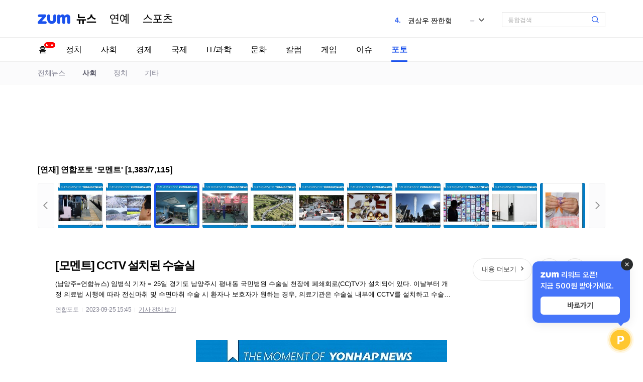

--- FILE ---
content_type: text/html;charset=UTF-8
request_url: https://news.zum.com/photo/58409479/85934211
body_size: 9154
content:
<!DOCTYPE html>
<html lang="ko">
<head>
    <!-- Google Tag Manager -->
    <script>
      (function(w,d,s,l,i){w[l]=w[l]||[];w[l].push({'gtm.start':
      new Date().getTime(),event:'gtm.js'});var f=d.getElementsByTagName(s)[0],
      j=d.createElement(s),dl=l!='dataLayer'?'&l='+l:'';j.async=true;j.src=
      'https://www.googletagmanager.com/gtm.js?id='+i+dl;f.parentNode.insertBefore(j,f);
      })(window,document,'script','dataLayer','GTM-5R2NK3Z');
    </script>
    <!-- End Google Tag Manager -->

    <meta charset="utf-8" />
    <meta http-equiv="X-UA-Compatible" content="IE=edge">
    <meta name="referrer" content="unsafe-url">
                <meta name="title" content=" : ZUM 뉴스" />
            <meta property="og:title" content="[연재] 연합포토 `모멘트` | [모멘트] CCTV 설치된 수술실" />
                    <meta property="og:image" content="https://static.news.zumst.com/images/83/2023/09/25/PYH2023092518840001300_P2.jpg" />
                <meta property="og:site_name" content="ZUM 뉴스">
        <meta property="og:type" content="article" />
        <meta property="og:url" content="https://news.zum.com/photo/58409479/85934211?imgIdx=1" />
        <meta property="og:description" content="[남양주=연합뉴스] 임병식 기자 = 25일 경기도 남양주시 평내동 국민병원 수술실 천장에 폐쇄회로[CC]TV가 설치되어 있다. 이날부터 개정 의료법 시행에 따라 전신마취 및 수면마취 수술 시 환자나 보호자가 원하는 경우, 의료기관은 수술실 내부에 CCTV를 설치하고 수술 장면을 촬영해야 한다. 이어 촬영된 영상은 30일 이상 보관해야 한다. 2023.9.2" />
        <meta property="twitter:card" content="summary_large_image" />
        <meta property="twitter:title" content="[연재] 연합포토 `모멘트` | [모멘트] CCTV 설치된 수술실" />
        <meta property="twitter:url" content="https://news.zum.com/photo/58409479/85934211?imgIdx=1" />
        <meta property="twitter:image" content="https://static.news.zumst.com/images/83/2023/09/25/PYH2023092518840001300_P2.jpg" />
        <meta property="twitter:description" content="[남양주=연합뉴스] 임병식 기자 = 25일 경기도 남양주시 평내동 국민병원 수술실 천장에 폐쇄회로[CC]TV가 설치되어 있다. 이날부터 개정 의료법 시행에 따라 전신마취 및 수면마취 수술 시 환자나 보호자가 원하는 경우, 의료기관은 수술실 내부에 CCTV를 설치하고 수술 장면을 촬영해야 한다. 이어 촬영된 영상은 30일 이상 보관해야 한다. 2023.9.2" />
        <meta property="dable:item_id" content="58409479_85934211"/>
        <meta property="dable:title" content="[모멘트] CCTV 설치된 수술실"/>
        <meta property="dable:author" content="연합포토"/>
        <meta property="dable:image" content="https://thumb.zumst.com/213x120/https://static.news.zumst.com/images/83/2023/09/25/PYH2023092518840001300_P2.jpg">
        <meta property="article:section" content="PhotoSlide"/>
        <meta property="article:section2" content="사회"/>
        <meta property="article:published_time" content="2023-09-25T15:45:27+09:00">
        <meta name="description" content="[남양주=연합뉴스] 임병식 기자 = 25일 경기도 남양주시 평내동 국민병원 수술실 천장에 폐쇄회로[CC]TV가 설치되어 있다. 이날부터 개정 의료법 시행에 따라 전신마취 및 수면마취 수술 시 환자나 보호자가 원하는 경우, 의료기관은 수술실 내부에 CCTV를 설치하고 수술 장면을 촬영해야 한다. 이어 촬영된 영상은 30일 이상 보관해야 한다. 2023.9.2" />
    

    <!--포토 슬라이드 타불라 header script-->
    <script type="text/javascript">
      window._taboola = window._taboola || [];
      _taboola.push({category:'auto'});
      !function (e, f, u, i) {
        if (!document.getElementById(i)){
          e.async = 1;
          e.src = u;
          e.id = i;
          f.parentNode.insertBefore(e, f);
        }
  }(document.createElement('script'),
  document.getElementsByTagName('script')[0],
  '//cdn.taboola.com/libtrc/zum-desktop/loader.js',
  'tb_loader_script');
  if(window.performance && typeof window.performance.mark == 'function')
    {window.performance.mark('tbl_ic');}
</script>
        <title>[연재] 연합포토 `모멘트` | [모멘트] CCTV 설치된 수술실 : ZUM 뉴스</title>
        <link rel="stylesheet" type="text/css" href="//news.zumst.com/v2/css/news-common.css?_LM=1767586927000">
    <link rel="icon" href="//news.zumst.com/favicon.ico?_LM=1767586927000">
    <script src="//news.zumst.com/scripts/thirdParty/jquery-1.8.3.min.js?_LM=1767586927000"></script>
    <script>
        document.domain = 'zum.com';
        window.news = {
            codeVersion: '7.2.43',
            mainCategory: 'photo',
            staticDomain: '//news.zumst.com'
        };
        var ESTatTracker = ESTatTracker || [];
    </script>
    <!-- Google tag (gtag.js) -->
    <script async src="https://www.googletagmanager.com/gtag/js?id=G-47SQ1EWR9G"></script>
    <script>
      window.dataLayer = window.dataLayer || [];
      function gtag(){dataLayer.push(arguments);}
      gtag('js', new Date());

      gtag('config', 'G-47SQ1EWR9G');
    </script>

    <script async src="https://reward.zum.com/static/reward_loader.js"></script>
    <script>
    window.zumRewardOnLoad = function () {
      ZumReward.init({
        root: document.getElementById('reward-root'),
      });
    };
    </script>

</head>
<body>

<!-- Google Tag Manager (noscript) -->
<noscript>
    <iframe src="https://www.googletagmanager.com/ns.html?id=GTM-5R2NK3Z"
    height="0" width="0" style="display:none;visibility:hidden"></iframe></noscript>
<!-- End Google Tag Manager (noscript) -->


<!-- 전체 광고 배너 -->
<div class="ad_pop_overlay_full">
<div class="inner_container">
  <!-- 배너 영역 헤더 -->
  <div class="ad_pop_header ticker" id="game_ad_slot_news_ticker">
    <ul></ul>
    <button type="button" class="btn_close" aria-label="닫기" id="game_ad_slot_close_btn"></button>
  </div>

  <!-- 광고 들어갈 자리 -->
  <div class="ad_pop_content" >
    <div class="" id="game_ad_slot"></div>
  </div>
</div>
</div>
<!-- //전체 광고 배너 -->

<div class="skip_navi"><a href="#container">컨텐츠 바로가기</a></div>
<div id="wrap" class="wrap_">
    <header id="header" class=""><!-- fixed : 스크롤 시 고정 -->
    <div class="cont">
        <h1 class="logo">
    <a href="//zum.com/page/go" class="logo_zum" data-pos="news_gnb" data-common-cm="news_logo_zum"><img src="//news.zumst.com/v2/images/logo_zum_2x.png?_LM=1767586927000" alt="ZUM"></a>
    <a href="/" class="logo_news" data-pos="news_gnb" data-common-cm="news_logo_news">뉴스</a>
</h1>
<ul class="logo_category">
    <li><a href="/front?c=06" class="logo_entertain">연예</a></li>
    <li><a href="/front?c=05" class="logo_sports">스포츠</a></li>
</ul>
        <!-- 검색 -->
<div class="search_box"> <!-- on : 검색창 포커싱 클래스 -->
    <form id="searchForm" target="_blank">
        <fieldset>
            <span class="search_box_wrap">
                <legend class="blind">검색</legend>
                <label for="SearchText" class="blind">검색어 입력</label>
                <input type="text" id="SearchText" name="query" class="search_input" title="" size="30" autocomplete="off" />
                <input type="hidden" id="method" name="method" value="uni">
                <input type="hidden" id="option" name="option" value="accu">
                <input type="hidden" id="querymethod" name="qm" value="f_typing.news">
                <button type="submit" class="search_submit"><span class="blind">검색</span></button>
            </span>
        </fieldset>
    </form>
</div>        <!-- GNB -->
<!-- 이슈키워드 -->
<section class="issue_keywords">
    <div class="layer_issue_keywords">
        <h1>AI 이슈 트렌드</h1>
        <ul>
                    <li class="keyword-on">
                <strong class="rank">1.</strong>
                <span class="item">
                    <a href="https://search.zum.com/search.zum?method=uni&amp;option=accu&amp;qm=g_real1.news&amp;real1_id=1&amp;query=%EA%B9%80%EB%B3%91%EA%B8%B0+%ED%83%88%EB%8B%B9+%EC%9D%98%ED%98%B9"><span>김병기 탈당 의혹</span></a>
                                            <span class="state up">상승</span>
                                    </span>
            </li>
                    <li class="">
                <strong class="rank">2.</strong>
                <span class="item">
                    <a href="https://search.zum.com/search.zum?method=uni&amp;option=accu&amp;qm=g_real1.news&amp;real1_id=2&amp;query=%EC%9D%B4%EC%9E%AC%EB%AA%85+%EB%A9%9C%EB%A1%9C%EB%8B%88+%EC%A0%95%EC%83%81%ED%9A%8C%EB%8B%B4"><span>이재명 멜로니 정상회담</span></a>
                                            <span class="state same">동일</span>
                                    </span>
            </li>
                    <li class="">
                <strong class="rank">3.</strong>
                <span class="item">
                    <a href="https://search.zum.com/search.zum?method=uni&amp;option=accu&amp;qm=g_real1.news&amp;real1_id=3&amp;query=%EC%9E%84%EC%84%B1%EA%B7%BC+%EC%9D%8C%EC%A3%BC%EC%9A%B4%EC%A0%84+%EB%85%BC%EB%9E%80"><span>임성근 음주운전 논란</span></a>
                                            <span class="state same">동일</span>
                                    </span>
            </li>
                    <li class="">
                <strong class="rank">4.</strong>
                <span class="item">
                    <a href="https://search.zum.com/search.zum?method=uni&amp;option=accu&amp;qm=g_real1.news&amp;real1_id=4&amp;query=%EA%B6%8C%EC%83%81%EC%9A%B0+%EC%A7%A0%ED%95%9C%ED%98%95"><span>권상우 짠한형</span></a>
                                            <span class="state same">동일</span>
                                    </span>
            </li>
                    <li class="">
                <strong class="rank">5.</strong>
                <span class="item">
                    <a href="https://search.zum.com/search.zum?method=uni&amp;option=accu&amp;qm=g_real1.news&amp;real1_id=5&amp;query=%EC%9D%B4%EB%AF%BC%EC%84%B1+%EA%B0%90%EB%8F%85+%ED%95%9C%EC%9D%BC%EC%A0%84+%EC%8A%B9%EB%A6%AC"><span>이민성 감독 한일전 승리</span></a>
                                            <span class="state same">동일</span>
                                    </span>
            </li>
                    <li class="">
                <strong class="rank">6.</strong>
                <span class="item">
                    <a href="https://search.zum.com/search.zum?method=uni&amp;option=accu&amp;qm=g_real1.news&amp;real1_id=6&amp;query=3x3+%EC%95%84%EC%8B%9C%EC%95%84%EC%BB%B5+%EB%86%8D%EA%B5%AC+%EA%B5%AD%EA%B0%80%EB%8C%80%ED%91%9C"><span>3x3 아시아컵 농구 국가대표</span></a>
                                            <span class="state same">동일</span>
                                    </span>
            </li>
                    <li class="">
                <strong class="rank">7.</strong>
                <span class="item">
                    <a href="https://search.zum.com/search.zum?method=uni&amp;option=accu&amp;qm=g_real1.news&amp;real1_id=7&amp;query=%EA%B9%80%EA%B3%A0%EC%9D%80+%EB%82%98%EC%B2%A0+%EC%88%98%EB%AA%A9%EC%9E%A5"><span>김고은 나철 수목장</span></a>
                                            <span class="state down">하락</span>
                                    </span>
            </li>
                    <li class="">
                <strong class="rank">8.</strong>
                <span class="item">
                    <a href="https://search.zum.com/search.zum?method=uni&amp;option=accu&amp;qm=g_real1.news&amp;real1_id=8&amp;query=%EC%97%B0%EB%A7%90%EC%A0%95%EC%82%B0+%EA%B0%84%EC%86%8C%ED%99%94+%EC%84%9C%EB%B9%84%EC%8A%A4"><span>연말정산 간소화 서비스</span></a>
                                            <span class="state up">상승</span>
                                    </span>
            </li>
                    <li class="">
                <strong class="rank">9.</strong>
                <span class="item">
                    <a href="https://search.zum.com/search.zum?method=uni&amp;option=accu&amp;qm=g_real1.news&amp;real1_id=9&amp;query=%EA%B9%80%ED%98%95%EC%84%9D+%EB%8F%85%EB%A6%BD%EA%B8%B0%EB%85%90%EA%B4%80%EC%9E%A5+%ED%95%B4%EC%9E%84"><span>김형석 독립기념관장 해임</span></a>
                                            <span class="state down">하락</span>
                                    </span>
            </li>
                    <li class="">
                <strong class="rank">10.</strong>
                <span class="item">
                    <a href="https://search.zum.com/search.zum?method=uni&amp;option=accu&amp;qm=g_real1.news&amp;real1_id=10&amp;query=%EC%96%B8%EB%8D%94%EC%BB%A4%EB%B2%84+%EB%AF%B8%EC%93%B0%ED%99%8D"><span>언더커버 미쓰홍</span></a>
                                            <span class="state down">하락</span>
                                    </span>
            </li>
                </ul>
        <p class="update_time">오후 8:58 기준</p>
    </div>
    <div class="rolling_issue_keywords">
        <ul>
                    <li>
                <strong class="rank">1.</strong>
                <a href="https://search.zum.com/search.zum?method=uni&amp;option=accu&amp;qm=g_real1.news&amp;real1_id=1&amp;query=%EA%B9%80%EB%B3%91%EA%B8%B0+%ED%83%88%EB%8B%B9+%EC%9D%98%ED%98%B9"><span>김병기 탈당 의혹</span></a>
                                    <span class="state up">상승</span>
                            </li>
                    <li>
                <strong class="rank">2.</strong>
                <a href="https://search.zum.com/search.zum?method=uni&amp;option=accu&amp;qm=g_real1.news&amp;real1_id=2&amp;query=%EC%9D%B4%EC%9E%AC%EB%AA%85+%EB%A9%9C%EB%A1%9C%EB%8B%88+%EC%A0%95%EC%83%81%ED%9A%8C%EB%8B%B4"><span>이재명 멜로니 정상회담</span></a>
                                    <span class="state same">동일</span>
                            </li>
                    <li>
                <strong class="rank">3.</strong>
                <a href="https://search.zum.com/search.zum?method=uni&amp;option=accu&amp;qm=g_real1.news&amp;real1_id=3&amp;query=%EC%9E%84%EC%84%B1%EA%B7%BC+%EC%9D%8C%EC%A3%BC%EC%9A%B4%EC%A0%84+%EB%85%BC%EB%9E%80"><span>임성근 음주운전 논란</span></a>
                                    <span class="state same">동일</span>
                            </li>
                    <li>
                <strong class="rank">4.</strong>
                <a href="https://search.zum.com/search.zum?method=uni&amp;option=accu&amp;qm=g_real1.news&amp;real1_id=4&amp;query=%EA%B6%8C%EC%83%81%EC%9A%B0+%EC%A7%A0%ED%95%9C%ED%98%95"><span>권상우 짠한형</span></a>
                                    <span class="state same">동일</span>
                            </li>
                    <li>
                <strong class="rank">5.</strong>
                <a href="https://search.zum.com/search.zum?method=uni&amp;option=accu&amp;qm=g_real1.news&amp;real1_id=5&amp;query=%EC%9D%B4%EB%AF%BC%EC%84%B1+%EA%B0%90%EB%8F%85+%ED%95%9C%EC%9D%BC%EC%A0%84+%EC%8A%B9%EB%A6%AC"><span>이민성 감독 한일전 승리</span></a>
                                    <span class="state same">동일</span>
                            </li>
                    <li>
                <strong class="rank">6.</strong>
                <a href="https://search.zum.com/search.zum?method=uni&amp;option=accu&amp;qm=g_real1.news&amp;real1_id=6&amp;query=3x3+%EC%95%84%EC%8B%9C%EC%95%84%EC%BB%B5+%EB%86%8D%EA%B5%AC+%EA%B5%AD%EA%B0%80%EB%8C%80%ED%91%9C"><span>3x3 아시아컵 농구 국가대표</span></a>
                                    <span class="state same">동일</span>
                            </li>
                    <li>
                <strong class="rank">7.</strong>
                <a href="https://search.zum.com/search.zum?method=uni&amp;option=accu&amp;qm=g_real1.news&amp;real1_id=7&amp;query=%EA%B9%80%EA%B3%A0%EC%9D%80+%EB%82%98%EC%B2%A0+%EC%88%98%EB%AA%A9%EC%9E%A5"><span>김고은 나철 수목장</span></a>
                                    <span class="state down">하락</span>
                            </li>
                    <li>
                <strong class="rank">8.</strong>
                <a href="https://search.zum.com/search.zum?method=uni&amp;option=accu&amp;qm=g_real1.news&amp;real1_id=8&amp;query=%EC%97%B0%EB%A7%90%EC%A0%95%EC%82%B0+%EA%B0%84%EC%86%8C%ED%99%94+%EC%84%9C%EB%B9%84%EC%8A%A4"><span>연말정산 간소화 서비스</span></a>
                                    <span class="state up">상승</span>
                            </li>
                    <li>
                <strong class="rank">9.</strong>
                <a href="https://search.zum.com/search.zum?method=uni&amp;option=accu&amp;qm=g_real1.news&amp;real1_id=9&amp;query=%EA%B9%80%ED%98%95%EC%84%9D+%EB%8F%85%EB%A6%BD%EA%B8%B0%EB%85%90%EA%B4%80%EC%9E%A5+%ED%95%B4%EC%9E%84"><span>김형석 독립기념관장 해임</span></a>
                                    <span class="state down">하락</span>
                            </li>
                    <li>
                <strong class="rank">10.</strong>
                <a href="https://search.zum.com/search.zum?method=uni&amp;option=accu&amp;qm=g_real1.news&amp;real1_id=10&amp;query=%EC%96%B8%EB%8D%94%EC%BB%A4%EB%B2%84+%EB%AF%B8%EC%93%B0%ED%99%8D"><span>언더커버 미쓰홍</span></a>
                                    <span class="state down">하락</span>
                            </li>
                </ul>
    </div>
</section>    </div>
    <nav class="news_gnb">
        <ul id="news_lnb">
    <li class=""><a href="/" data-select-tab="home" data-pos="news_lnb" data-common-cm="tab"><span class="sec_name">뉴스</span>홈</a><i class="icon new">New</i></li>
                    <li class="">
                                <a href="/front?c=01" data-select-tab="politics" data-pos="news_lnb" data-common-cm="tab">정치</a>
                        </li>
                    <li class="">
                                <a href="/front?c=02" data-select-tab="society" data-pos="news_lnb" data-common-cm="tab">사회</a>
                        </li>
                    <li class="">
                                <a href="/front?c=03" data-select-tab="economy" data-pos="news_lnb" data-common-cm="tab">경제</a>
                        </li>
                    <li class="">
                                <a href="/front?c=04" data-select-tab="world" data-pos="news_lnb" data-common-cm="tab">국제</a>
                        </li>
                    <li class="">
                                <a href="/front?c=08" data-select-tab="itscience" data-pos="news_lnb" data-common-cm="tab">IT/과학</a>
                        </li>
                    <li class="">
                                <a href="/front?c=07" data-select-tab="culture" data-pos="news_lnb" data-common-cm="tab">문화</a>
                        </li>
                    <li class="">
                                <a href="/front?c=09" data-select-tab="column" data-pos="news_lnb" data-common-cm="tab">칼럼</a>
                        </li>
                    <li class="">
                                <a href="/list?c=10" data-select-tab="game" data-pos="news_lnb" data-common-cm="tab">게임</a>
                        </li>
                    <li class="">
                                <a href="/issues" data-select-tab="issue" data-pos="news_lnb" data-common-cm="tab">이슈</a>
                        </li>
                    <li class="selected">
                                <a href="/photo" data-select-tab="photo" data-pos="news_lnb" data-common-cm="tab">포토</a>
                        </li>
    </ul>
    </nav>
    <!-- progress bar -->
    <div class="progress_bar">
        <span class="bar" style="width: 0%;"></span>
    </div>
</header>    <div id="container">
                        <div style="display:none">
    <span id="newsId">85934211</span>
    <span id="currentPage">139</span>
    <span id="prevPage">138</span>
    <span id="prevPageSize">10</span>
    <span id="nextPage">140</span>
    <span id="totalPage">712</span>
    <span id="keywordNewsId">58409479</span>
    <span id="pcCategory">02</span>
    <span id="photoCategory">society</span>
    <span id="category">02</span>
    <span id="pr">083</span>
    <span id="newsCode">0201001</span>
</div>
<div id="news_photo_wrap">
            <nav class="sec_gnb">
    <ul class="cont">
        <li class=""><a href="/photo">전체뉴스</a></li>
                    <li class="selected">
                <a href="/photo?c=02">사회</a>
            </li>
                    <li class="">
                <a href="/photo?c=01">정치</a>
            </li>
                    <li class="">
                <a href="/photo?c=00">기타</a>
            </li>
            </ul>
</nav>
        <div class="cont">
    <!--구글광고 포토뷰 최상단 적용-->
        <div class="ad_banner_wrap" id="ad_banner_wrap">
            <script src="//adxv.zum.com/view/target?slot=PC_news_display_viewpageheader"></script>
        </div>
        <div class="section_top_photo">
    <div class="wrap_photo">
        <div class="area_top">
            <h2 id="keywordNewsTitle">[연재] 연합포토 '모멘트'</h2>
            <span class="page">[<span class="current" id="currentPos">1383</span>/<span id="totalCount">7115</span>]</span>
            <!--
            <div class="photo_info_box">
                <span class="txt hide">3초 후 다음 포토로 넘어갑니다.</span>
                <a href="#" class="btn_auto">포토 자동 넘기기</a>
            </div>
            -->
        </div>
        <div class="photo_list">
            <div class="area_btn">
                <a href="javascript:;" class="btn prev">이전</a>
                <a href="javascript:;" class="btn next">다음</a>
            </div>
            <div class="wrap_list">
                <div class="group">
                    <a href="javascript:;"></a>
                </div>
                <ul class="list"></ul>
            </div>
        </div>
    </div>
</div>        
<section class="section_main_photo">
    <div class="area_content" itemprop="articleBody">
        <a href="/articles/85934211" class="item_content" target="_blank" data-target="txt">
            <h1 class="title" id="articleTitle">
                [모멘트] CCTV 설치된 수술실            </h1>
            <p class="text">
                (남양주=연합뉴스) 임병식 기자 = 25일 경기도 남양주시 평내동 국민병원 수술실 천장에 폐쇄회로(CC)TV가 설치되어 있다. 이날부터 개정 의료법 시행에 따라 전신마취 및 수면마취 수술 시 환자나 보호자가 원하는 경우, 의료기관은 수술실 내부에 CCTV를 설치하고 수술 장면을 촬영해야 한다. 이어 촬영된 영상은 30일 이상 보관해야 한다. 2023.9.2            </p>
        </a>
        <ul class="info">
            <li class="media" id="media">연합포토</li>
            <li class="time" id="date">2023-09-25 15:45</li>
            <li class="original"><a href="/articles/85934211" target="_blank" data-target="org">기사 전체 보기</a></li>
        </ul>
        <a href="/articles/85934211" class="btn_more" data-target="more">내용 더보기</a>
    </div>
    <div class="area_photo">
        <div class="area_btn">
            <a href="javascript:;" class="btn prev">
                <span class="ico" style="top: 150px;">이전</span>
            </a>
            <a href="javascript:;" class="btn next">
                <span class="ico" style="top: 150px;">다음</span>
            </a>
        </div>
        <div style="display: none;" id="imgContent">
                    <span style="display: none;">
            https://static.news.zumst.com/images/83/2023/09/25/PYH2023092518840001300_P2.jpg            </span>
                </div>
        <div class="photo_inner">
            <a href="/articles/85934211" class="wrap_photo" target="_blank" data-target="img"><img src="https://thumb.zumst.com/650x0/https://static.news.zumst.com/images/83/2023/09/25/PYH2023092518840001300_P2.jpg" alt=""></a>
        </div>
    </div>
    <div class="sns_list">
        <a href="javascript:;" class="twitter">엑스</a>
        <a href="javascript:;" class="facebook">페이스북</a>
        <!-- <a href="#n" class="share">공유</a> -->
    </div>
</section>        <div class="section_bottom_photo">
            <h2 class="sub_title">많이 본 뉴스</h2>
        <div class="news_box">
            <ul class="news_list">
                <li><a href="/articles/103493481" target="_blank"><span class="num">1</span>이혜훈 인사청문 국회 재경위 정회</a></li>
                <li><a href="/articles/103498618" target="_blank"><span class="num">2</span>경찰, '위안부 모욕' 강경 보수단체 대표 압수수색</a></li>
                <li><a href="/articles/103491683" target="_blank"><span class="num">3</span>‘유부남 의사와 불륜’ 간호사 “병원서 아내에 머리채 잡혀…위자료 어쩌죠”</a></li>
            </ul>
            <ul class="news_list right">
                <li><a href="/articles/103491068" target="_blank"><span class="num">4</span>'통혁당 사건' 사형수 故강을성, 재심서 무죄…사형 50년만</a></li>
                <li><a href="/articles/103486304" target="_blank"><span class="num">5</span>“방·소파에서” 19명 성폭행…인천판 도가니 사건 ‘충격’</a></li>
                <li><a href="/articles/103484763" target="_blank"><span class="num">6</span>의사 남편, 여직원과 '알몸 포옹' 불륜 증거 찍었다가..."성범죄자 됐다"</a></li>
            </ul>
        </div>
    
    <div class="mid_banner_wrap" id="mid_banner_wrap">
        <script src="//adxv.zum.com/view/target?slot=PC_news_display_body02"></script>
    </div>

  <!-- 포토뉴스 타불라  -->
  <div id="taboola-below-photo-slide-thumbnails"></div>
  <script type="text/javascript">
    window._taboola = window._taboola || [];
    _taboola.push({
      mode: 'thumbnails-a-photo',
      container: 'taboola-below-photo-slide-thumbnails',
      placement: 'Below Photo Slide Thumbnails',
      target_type: 'mix'
    });
    _taboola.push({category :'auto', url:' pass-canonical-url-new-page '});
  </script>
</div>    </div>
</div>
<script type="text/template" id="photoArticleInfo">
    <div class="area_content">
        <a href="/articles/{{ newsId }}" class="item_content" target="_blank" data-target="txt">
            <h1 class="title" id="articleTitle">
                {{ title }}
            </h1>
            <p class="text">
                {{ leadText }}
            </p>
        </a>
        <ul class="info">
            <li class="media" id="media">{{ mediaName }}</li>
            <li class="time" id="date">{{ reportDateStr }}</li>
            <li class="original"><a href="/articles/{{ newsId }}" target="_blank" data-target="org">기사 전체 보기</a></li>
        </ul>
        <a href="/articles/{{newsId}}" class="btn_more" target="_blank" data-target="more">내용더보기</a>
    </div>
    <div class="area_photo">
        <div class="area_btn">
            <a href="javascript:;" class="btn prev">
                <span class="ico" style="top: 150px;">이전</span>
            </a>
            <a href="javascript:;" class="btn next">
                <span class="ico" style="top: 150px;">다음</span>
            </a>
        </div>
        <div style="display: none;" id="imgContent">
        {{#contentImageList}}
            <span style="display: none;">
            {{.}}
            </span>
        {{/contentImageList}}
        </div>
        <div class="photo_inner">
            <a href="/articles/{{ newsId }}" class="wrap_photo" target="_blank" data-target="img"><img src=""></a>
        </div>
    </div>
    <div class="sns_list">
        <a href="javascript:;" class="facebook" title="페이스북 공유하기" data-target="facebook"><span class="blind">페이스북</span></a>
        <a href="javascript:;" class="twitter" title="엑스 공유하기" data-target="twitter"><span class="blind">엑스</span></a>
    </div>
</script>

 <!-- 포토뉴스 타불라 플러시-->
    <script type="text/javascript">
     window._taboola = window._taboola || [];
     _taboola.push({flush: true});
   </script>
        <!-- 하단 메뉴 -->
        <div class="news_bottom_menu" id="news_bottom_menu">
            <div class="cont">
                <ul>
                    <li><a href="/media">언론사별 뉴스</a></li>
                    <li><a href="/issues">이슈뉴스</a></li>
                    <li><a href="/latest">전체뉴스</a></li>
                    <li><a href="/corrections">정정기사</a></li>
                </ul>
                            </div>
        </div>
        <!-- 플로팅 버튼-->
        <div class="btns_page_floating right" id="btns_page_floating">
            <!-- 홈으로 -->
            <a href="/" class="btn_goto_home" title="홈으로"><span>홈으로</span></a>
            <!-- 이전 -->
            <a href="javascript:;" onclick="history.back()" class="btn_history_back" title="이전 페이지로"><span>이전 페이지로</span></a>
            <!-- 맨 위로 -->
            <a href="javascript:;" class="btn_goto_top" title="맨 위로" id="btn_goto_top"><span>맨 위로</span></a>
            <!-- 줌모바일 다운로드 -->
            <span class="mobile_download_banner">
                <img src="//news.zumst.com/images/img_banner_mobile_qr.png?_LM=1767586927000" width="80" height="132" alt="모바일zum 다운로드 QR 이미지">
            </span>
        </div>
    </div>
<footer id="footer">
    <div class="cont">
        <ul class="links">
            <li><a href="/editRule">뉴스 편집원칙</a></li>
            <li><a href="https://policy.zum.com/terms">이용약관</a></li>
            <li><a href="https://policy.zum.com/info"><strong>개인정보처리방침</strong></a></li>
            <li><a href="https://policy.zum.com/youth"><strong>청소년보호정책</strong></a></li>
            <li><a href="https://www.zuminternet.com/notice">공지사항</a></li>
            <li><a href="https://help.zum.com/home" target="_blank">고객센터</a></li>
            <li><a href="/help">도움말</a></li>
        </ul>
        <ul class="pic_list">
            <li>기사배열 책임자 : 이정훈</li>
            <li>청소년 보호책임자 : 김남현</li>
        </ul>
        <p class="notice">뉴스기사에 대한 저작권 및 법적 책임은 자료제공처에 있으며, 이를 무단으로 이용하는 경우 저작권법에 따라 법적 책임을 질 수 있습니다.</p>
        <p class="copy">&copy; <a href="https://www.zuminternet.com" target="_blank">ESTaid</a> Corp. All rights Reserved.</p>
    </div>
</footer>



<div class="btn_view_mobile d_btn_mobile_page" style="display: none;"><a href="javascript:;">모바일 웹 화면보기</a></div>
<script>
    (function(){

        // 모바일 기기로 접속할 경우, 푸터에 모바일 페이지 이동 링크 추가
        // 기사 페이지 PC/MOBILE 연동

        // http://detectmobilebrowsers.com/
        var ua = (navigator.userAgent || navigator.vendor || window.opera);
        if (/(android|bb\d+|meego).+mobile|avantgo|bada\/|blackberry|blazer|compal|elaine|fennec|hiptop|iemobile|ip(hone|od)|iris|kindle|lge |maemo|midp|mmp|mobile.+firefox|netfront|opera m(ob|in)i|palm( os)?|phone|p(ixi|re)\/|plucker|pocket|psp|series(4|6)0|symbian|treo|up\.(browser|link)|vodafone|wap|windows (ce|phone)|xda|xiino/i.test(ua) ||
                /1207|6310|6590|3gso|4thp|50[1-6]i|770s|802s|a wa|abac|ac(er|oo|s\-)|ai(ko|rn)|al(av|ca|co)|amoi|an(ex|ny|yw)|aptu|ar(ch|go)|as(te|us)|attw|au(di|\-m|r |s )|avan|be(ck|ll|nq)|bi(lb|rd)|bl(ac|az)|br(e|v)w|bumb|bw\-(n|u)|c55\/|capi|ccwa|cdm\-|cell|chtm|cldc|cmd\-|co(mp|nd)|craw|da(it|ll|ng)|dbte|dc\-s|devi|dica|dmob|do(c|p)o|ds(12|\-d)|el(49|ai)|em(l2|ul)|er(ic|k0)|esl8|ez([4-7]0|os|wa|ze)|fetc|fly(\-|_)|g1 u|g560|gene|gf\-5|g\-mo|go(\.w|od)|gr(ad|un)|haie|hcit|hd\-(m|p|t)|hei\-|hi(pt|ta)|hp( i|ip)|hs\-c|ht(c(\-| |_|a|g|p|s|t)|tp)|hu(aw|tc)|i\-(20|go|ma)|i230|iac( |\-|\/)|ibro|idea|ig01|ikom|im1k|inno|ipaq|iris|ja(t|v)a|jbro|jemu|jigs|kddi|keji|kgt( |\/)|klon|kpt |kwc\-|kyo(c|k)|le(no|xi)|lg( g|\/(k|l|u)|50|54|\-[a-w])|libw|lynx|m1\-w|m3ga|m50\/|ma(te|ui|xo)|mc(01|21|ca)|m\-cr|me(rc|ri)|mi(o8|oa|ts)|mmef|mo(01|02|bi|de|do|t(\-| |o|v)|zz)|mt(50|p1|v )|mwbp|mywa|n10[0-2]|n20[2-3]|n30(0|2)|n50(0|2|5)|n7(0(0|1)|10)|ne((c|m)\-|on|tf|wf|wg|wt)|nok(6|i)|nzph|o2im|op(ti|wv)|oran|owg1|p800|pan(a|d|t)|pdxg|pg(13|\-([1-8]|c))|phil|pire|pl(ay|uc)|pn\-2|po(ck|rt|se)|prox|psio|pt\-g|qa\-a|qc(07|12|21|32|60|\-[2-7]|i\-)|qtek|r380|r600|raks|rim9|ro(ve|zo)|s55\/|sa(ge|ma|mm|ms|ny|va)|sc(01|h\-|oo|p\-)|sdk\/|se(c(\-|0|1)|47|mc|nd|ri)|sgh\-|shar|sie(\-|m)|sk\-0|sl(45|id)|sm(al|ar|b3|it|t5)|so(ft|ny)|sp(01|h\-|v\-|v )|sy(01|mb)|t2(18|50)|t6(00|10|18)|ta(gt|lk)|tcl\-|tdg\-|tel(i|m)|tim\-|t\-mo|to(pl|sh)|ts(70|m\-|m3|m5)|tx\-9|up(\.b|g1|si)|utst|v400|v750|veri|vi(rg|te)|vk(40|5[0-3]|\-v)|vm40|voda|vulc|vx(52|53|60|61|70|80|81|83|85|98)|w3c(\-| )|webc|whit|wi(g |nc|nw)|wmlb|wonu|x700|yas\-|your|zeto|zte\-/i.test(ua.substr(0, 4))) {
            if (true) {
                $(".d_btn_mobile_page").show();
            }
        }

        // 모바일 페이지 전환
        $(".d_btn_mobile_page a").click(function () {
            $.cookie("viewMode", "mobile", {expires:1, path:"/", domain:".zum.com"});

            if (false) {
                location.href = "";
            } else {
                location.href = "https://m.news.zum.com";
            }
        });
    })();
</script>
</div>
<div id="reward-root"></div>
  <script src="//news.zumst.com/scripts/thirdParty/json2.min.js?_LM=1767586927000"></script>
  <script src="//news.zumst.com/scripts/common.js?_LM=1767586927000"></script>
  <script src="//news.zumst.com/v2/js/news.zum.estat.js?_LM=1767586927000"></script>
      <script type="text/javascript" src="//news.zumst.com/scripts/thirdParty/mustache.js?_LM=1767586927000"></script>
    <script type="text/javascript" src="//news.zumst.com/v2/js/photoslide.js?_LM=1767586927000"></script>
  <script src="//estat.zum.com/scripts/at.js"></script>
  <script src="//news.zumst.com/v2/js/news.js?_LM=1767586927000"></script>
  <script src="//news.zumst.com/scripts/adDefence.js?_LM=1767586927000"></script>
  <script src="//news.zumst.com/scripts/thirdParty/jquery.simpleTicker.js?_LM=1767586927000"></script>
  <script>
      var googletag = googletag || {};
      googletag.cmd = googletag.cmd || [];
      googletag.cmd.push(function() {
          googletag.pubads().enableSingleRequest();
          googletag.enableServices();
      });
      (function(i,s,o,g,r,a,m){i['GoogleAnalyticsObject']=r;i[r]=i[r]||function(){
          (i[r].q=i[r].q||[]).push(arguments)},i[r].l=1*new Date();a=s.createElement(o),
              m=s.getElementsByTagName(o)[0];a.async=1;a.src=g;m.parentNode.insertBefore(a,m)
      })(window,document,'script','//www.google-analytics.com/analytics.js','ga');

      //see: newsv2.js autoreload
      if ($.cookie('isAutoReload') !== 'Y') {
          ga('create', 'UA-48129885-1', 'zum.com');
          ga('send', 'pageview');
      }
  </script>
  <script async="async" src="https://securepubads.g.doubleclick.net/tag/js/gpt.js"></script>
</body>
</html>

--- FILE ---
content_type: text/html; charset=utf-8
request_url: https://www.google.com/recaptcha/api2/aframe
body_size: 267
content:
<!DOCTYPE HTML><html><head><meta http-equiv="content-type" content="text/html; charset=UTF-8"></head><body><script nonce="JiS8XoMUCpX4g8aLQ0Xbyg">/** Anti-fraud and anti-abuse applications only. See google.com/recaptcha */ try{var clients={'sodar':'https://pagead2.googlesyndication.com/pagead/sodar?'};window.addEventListener("message",function(a){try{if(a.source===window.parent){var b=JSON.parse(a.data);var c=clients[b['id']];if(c){var d=document.createElement('img');d.src=c+b['params']+'&rc='+(localStorage.getItem("rc::a")?sessionStorage.getItem("rc::b"):"");window.document.body.appendChild(d);sessionStorage.setItem("rc::e",parseInt(sessionStorage.getItem("rc::e")||0)+1);localStorage.setItem("rc::h",'1768823914237');}}}catch(b){}});window.parent.postMessage("_grecaptcha_ready", "*");}catch(b){}</script></body></html>

--- FILE ---
content_type: application/javascript;charset=utf-8
request_url: https://adxv.zum.com/view/target?slot=PC_news_display_viewpageheader
body_size: 773
content:
(function(){
  var googleAdID = "div-gpt-ad-1726809848784-0"; // 구글 영역 ID
  var googleAdTag = "/23075372025/PC_news/PC_news_display_viewpageheader_240320" // 구글 지면 태그
  var serviceDomain = "news.zum.com" // 서브도메인 주소
  var adDivWidth = 728; // 영역 너비 사이즈 숫자로 입력
  var adDivHeight = 90; // 영역 높이 사이즈 숫자로 입력
  var adSlotSize = [[728, 90], [970, 90], [970, 250], [750, 100], [750, 135], [750, 200], [930, 180], [950, 90], [960, 90], [970, 66], [980, 90], [980, 120], [990, 90]]; // 슬롯 사이즈 지정
  var adDivId = "ad_banner_wrap"; // 광고가 들어갈 영역 ID
  var adPageName = "PC_news_display_viewpageheader";

  var adDiv = document.getElementById(adDivId);

  window.googletag = window.googletag || {cmd: []};

  adDiv.innerHTML+= '<div id="'+googleAdID+'" style="min-width: '+adDivWidth+'px; min-height: '+adDivHeight+'px; text-align: center;"><\/div>';

  googletag.cmd.push(function() {
    if(window[adDivId+"_"+adDivWidth+"_"+adDivHeight] == undefined){
      window[adDivId+"_"+adDivWidth+"_"+adDivHeight] =
          googletag.defineSlot(googleAdTag, adSlotSize, googleAdID).addService(googletag.pubads());
    }else{
      googletag.pubads().refresh([window[adDivId+"_"+adDivWidth+"_"+adDivHeight] ]);
    }
    
    zumAdList.push(adDivId+"_"+adDivWidth+"_"+adDivHeight);
  });

  window[adPageName+"_reload_callback"] = function(){
    googletag.pubads().refresh([window[adDivId+"_"+adDivWidth+"_"+adDivHeight] ]);
  }
}
)();

--- FILE ---
content_type: application/javascript; charset=utf-8
request_url: https://fundingchoicesmessages.google.com/f/AGSKWxUYj-gy39GRDygbS5_spUPVeh7jSTXDGidwd1ey4OjcYcIzpH0KzgRSozV5Xl-Ab7oMzi6VGSvVueAv_ZBSwoBHERxoMlVlEpNSlqVeA2zf5jXxOHz2KEjARLhiu281WibbuKhE1_T51eKw7CX0Lhx2K3VHpeELJBY6CjuhSQRzL2RoZBqR2y_gWkEg/_/ads/banner./adsbycurse./adpanelcontent./doubleclick.aspx/ucstat.
body_size: -1289
content:
window['66d32c7f-09f7-494d-968a-182ac77dd02c'] = true;

--- FILE ---
content_type: application/javascript;charset=utf-8
request_url: https://adxv.zum.com/view/target?slot=PC_news_display_body02
body_size: 1343
content:
(function(){
    var googleAdID = "div-gpt-ad-1710923311866-0"; // 구글 영역 ID
    var googleAdTag = "/23075372025/PC_news/PC_news_display_body02_240320"; // 구글 지면 태그
    var dableDivId = "dablewidget_OoRAKyeX"; // 데이블 영역 ID
    var dableAdId = "OoRAKyeX"; // 데이블 광고 ID
    var serviceDomain = "news.zum.com"; // 서브도메인 주소
    var adDivWidth = 970; // 영역 너비 사이즈 숫자로 입력
    var adDivHeight = 90; // 영역 높이 사이즈 숫자로 입력
    var adDivId = "mid_banner_wrap"; // 광고가 들어갈 영역 ID
    var adPageName = "PC_news_display_body02";
  
    var adDiv = document.getElementById(adDivId);
  
    window.googletag = window.googletag || {cmd: []};
  
    adDiv.innerHTML+= '<div id="'+googleAdID+'" style="min-width: '+adDivWidth+'px; min-height: '+adDivHeight+'px;"><\/div><div id="'+dableDivId+'" data-widget_id="'+dableAdId+'">';
    
    if(document.getElementById("googleScript") == null){
      googleScript = document.createElement('script');
      googleScript.setAttribute('async', 'async');
      googleScript.setAttribute('src', 'https://securepubads.g.doubleclick.net/tag/js/gpt.js');
      googleScript.setAttribute("id","googleScript");
    }
  
    googletag.cmd.push(function() {
      if(window[adDivId+"_"+adDivWidth+"_"+adDivHeight] == undefined){
        window[adDivId+"_"+adDivWidth+"_"+adDivHeight] =
        googletag.defineSlot(googleAdTag, [adDivWidth, adDivHeight], googleAdID).addService(googletag.pubads());
        
        
        googletag.pubads().addEventListener("slotRenderEnded", (event) => {
          const slot = event.slot;
          if(event.isEmpty && slot.getAdUnitPath() == googleAdTag ){
            
            document.getElementById(googleAdID).style.minWidth = null;
            document.getElementById(googleAdID).style.minHeight = null;
            document.getElementById(googleAdID).style.display = "none";
            
            if(document.getElementById("dableScript") == null){
              
              window['dable']=function(){(window['dable'].q=window['dable'].q||[]).push(arguments)};
              
              dableScript = document.createElement("script");
              dableScript.setAttribute('src','//static.dable.io/dist/plugin.lite.js');
              dableScript.setAttribute('id','dableScript');
              dableScript.setAttribute('async','async');
              dableScript.setAttribute('charset','utf-8');
              document.getElementsByTagName("head")[0].appendChild(dableScript);
              dableScript.onload = function(){
                dable('setService', serviceDomain);
                dable('renderWidget', dableDivId, {ignore_items: true});                
              };
            }else{
              if(typeof(dable) != 'undefined'){
                dable('setService', serviceDomain);
                dable('renderWidget', dableDivId, {ignore_items: true});
              }
            }
            
          };
        });
        
        
        googletag.pubads().enableSingleRequest();
        googletag.pubads().set('page_url','zum.com')
        googletag.enableServices();
      }else{
        googletag.pubads().refresh([window[adDivId+"_"+adDivWidth+"_"+adDivHeight] ]);
      }
    });
  
    googletag.cmd.push(function() {
      googletag.cmd.push(function() {
        googletag.display(googleAdID);
        if(googletag.pubads().isInitialLoadDisabled())
          googletag.pubads().refresh([window[adDivId+"_"+adDivWidth+"_"+adDivHeight] ]);
      });
    });
    
    if(googleScript != undefined)
    document.getElementsByTagName("head")[0].appendChild(googleScript);
    
    window[adPageName+"_reload_callback"] = function(){
      $("#"+dableDivId+" >").remove();
      googletag.pubads().refresh([window[adDivId+"_"+adDivWidth+"_"+adDivHeight] ]);
    }
  }
  )();

--- FILE ---
content_type: application/javascript
request_url: https://news.zumst.com/v2/js/news.js?_LM=1767586927000
body_size: 4015
content:
"use strict";
/**
 * 뉴스줌 전체 페이지에서 사용되는 JS 코드들
 */
$(function() {

	(function() {
		/**
		 * 링크 깨진 이미지 숨기기
		 * 그냥 error 이벤트에 숨기는 함수 바인딩 할 경우 IE에서 동작하지 않으므로
		 * 각 이미지를 순회하는 방식 이용
		 * 참고 http://stackoverflow.com/questions/4582397/how-to-hide-broken-images-in-ie-using-jquery
		 */
		$('img').each(function() {
			$(this).error(function() {
				$(this).hide();
			});
			$(this).attr("src", $(this).attr("src"));
		});
	})();

	// 통검 영역
	(function() {
		var searchWrap = $('.search_box');
		var $searchText = $('#SearchText'),
			PLACEHOLDER_TEXT = '통합검색';

		$searchText
			.val(PLACEHOLDER_TEXT)
			.on({
				'focus' : function() {
					var $this = $(this);
					if($this.val() !== '' && !searchWrap.hasClass('on')) {
						$this.val('');
						searchWrap.addClass('on');
					}
				},
				'blur' : function() {
					var $this = $(this);
					if ($this.val() === '') {
						searchWrap.removeClass('on');
						$this.val(PLACEHOLDER_TEXT);
					}
				},
				'mouseover' : function() {
					searchWrap.addClass('hover');
				},
				'mouseleave' : function() {
					if (!$searchText.hasClass('on')){
						searchWrap.removeClass('hover');
					}
				}
			});
		$('#search_btn').on("click", function() {
			clearPlaceholder();

			var $method = $('#method');

			$method.val('news');
			$('#searchForm').submit();
			$method.val('uni');

			return false;
		});
		$('#searchForm').on("submit", function() {
			$(this).attr("action","https://search.zum.com/search.zum");
			clearPlaceholder();
		});
		function clearPlaceholder() {
			if (searchWrap.hasClass('on')) {
				return;
			}
			$searchText.val('');

			// submit 후 다시 placeholder 텍스트 세팅
			setTimeout(function() {
				$searchText.val(PLACEHOLDER_TEXT);
			}, 10);
		}
	})();

	/**
	 * 자동 리프레시 기능

	(function() {
		var REFRESH_PERIOD = 300000,	// 5분
			path = location.pathname,
			refreshPaths = ['/', '/front', '/latest', '/list'];

		$.cookie('isAutoReload', null);
		if ($.inArray(path, refreshPaths) > -1)
			setInterval(function() {
				$.cookie('isAutoReload', 'Y');
				location.reload(true);
			}, REFRESH_PERIOD);
	})();
 */

	// 헤더, 사이드바 고정, 프로그래스바 처리
	(function (hasSideFixed) {
		var $header  = $('#header'),
			$progressBar = $header.find('.progress_bar .bar'),
			$wrap = $('#wrap'),
			$btnFloating = $('.btns_page_floating'),
			$aside = "",
			$main = $('.content_main'),
			$asideFixEnd = $('.news_bottom_menu'),
			$entertainPhotoNews = $('.wrap_entertain .photo_news_wrap'),
			$correctNews = $('.news_bottom_correct_news'),
			fixedPosition = $header.find('.cont').height(),
			positionDiff = 0,
			asideFixedPosition = "",
			endFixedPosition = 0,
			asidePositionDiff = 0,
			asideTop = 0,
			MINI_HEADER_SIZE = 57,
			isEntertainTv = $('.entertain_tv_interest').length > 0;

		var calAsidePosition = function (hasSideFixed) {
			if (hasSideFixed) {
				if ($('.article_right').length > 0) {
					$aside = $('.article_right');
					$main = $('.article_main');
					if ($('.ranking_news_wrap').length > 0) {
						asideFixedPosition = $('.ranking_news_wrap').offset().top - 47;
					} else {
						asideFixedPosition = $('.right_ad_wrap').next().offset().top - 47;
					}
				} else if (isEntertainTv) {
					$aside = $('.content_right');
					asideFixedPosition = $aside.find('.right_ad_wrap').offset().top - $(window).height() + 280 + 70 + 40;
				} else {
					$aside = $('.content_right');
					asideFixedPosition = $aside.find('section').eq(0).offset().top - 40;
				}
			}
		}

		calAsidePosition(hasSideFixed);

		var headerFixed = function (top) {
			positionDiff = top - fixedPosition;
			if (positionDiff > 0) {
				$header.addClass('fixed');
				$btnFloating.addClass('fixed');
				var val = (positionDiff / ($wrap.height() - fixedPosition - $(window).height())) * 100;
				// ↑ 미니헤더가 내려오는 순간부터, 스크롤 끝나는 지점까지를 계산
				$progressBar.width(val + '%');
			} else {
				$header.removeClass('fixed');
				$btnFloating.removeClass('fixed');
			}
			if ($progressBar.length > 0) {
				progressAct(positionDiff);
			}
		};
		var progressAct = function (diff) {
			var val = (diff / ($wrap.height() - fixedPosition - $(window).height())) * 100;
			// ↑ 미니헤더가 내려오는 순간부터, 스크롤 끝나는 지점까지를 계산
			$progressBar.width(val + '%');
		};
		var asideFixed = function (top) {
			asidePositionDiff = top - asideFixedPosition + MINI_HEADER_SIZE;
			endFixedPosition = $asideFixEnd.offset().top;
			if ($correctNews.length > 0) {
				endFixedPosition = $correctNews.offset().top;
			}
			if ($entertainPhotoNews.length > 0) {
				endFixedPosition = $entertainPhotoNews.offset().top;
			}
			if (asidePositionDiff > 0) {
				var val = endFixedPosition - $(window).height(),
					val_2 =  $aside.outerHeight() - $(window).height();
				if (asideTop === 0) {
					asideTop = parseInt($aside.css('top')) | 0;
					if(isEntertainTv) {
						asideTop = $(window).height() - $aside.outerHeight();
					}
					if ($('.related_play_list_wrap').length > 0) {
						asideTop = -720;
					}

				}
				val_2 = (val_2 + asideTop) * -1;
				val = val + val_2;
				// ↑ 하단 스크롤 시, 하단 링크 메뉴 바로 위에 사이드바가 걸리도록 화면 높이와 화면 밖의 사이드바 길이만큼을 계산

				if (top > val) {
					$aside.removeClass('fixed');
					$aside.addClass('end-fixed');
				} else {
					$aside.addClass('fixed');
					$aside.removeClass('end-fixed');
				}
			} else {
				$aside.removeClass('fixed');
				$aside.removeClass('end-fixed');
			}
		};

		$(window).on('scroll', function(){
			var thisTop = $(document).scrollTop();
			if (hasSideFixed) {
				asideFixed(thisTop);
			}
			headerFixed(thisTop);
		});

		// 광고 호출 이후 우측 사이드 영역 포지션 재계산 (광고 크기가 다를 수 있음)
		googletag.cmd.push(function () {
			googletag.pubads().addEventListener('slotRenderEnded', () => {
				calAsidePosition(hasSideFixed);
			});
		});

		if (hasSideFixed) {
			asideFixed($(document).scrollTop());
		}
		headerFixed($(document).scrollTop());

		if($aside.length > 0 && $main.length > 0) {
		    $main.css("min-height", $aside.height() + 15);
		}
		$("#btn_goto_top").on("click", function() {
			$("html, body").animate({'scrollTop' : 0}, 400);
		});
	})($('.fixable').length > 0);

	// 이슈검색어 롤링
	({
		config: {
			ROLLING_TIME: 3000,
			ROLLING_DURATION: 700,
			LIST_ITEM_HEIGHT: 0,
			WRAP_TOTAL_HEIGHT: 0
		},
		$searchRank: null,
		$rollingList: null,
		$list: null,
		$listItems: null,
		$viewItems: null,
		rollingTimer: null,
		pos: 0,
		index: 0,
		init: function() {
			this.initDom();
			this.calculateFigure();
			this.bindEvent();
			this.startRolling();
		},
		initDom: function() {
			this.$searchRank = $('.issue_keywords');
			this.$rollingList = this.$searchRank.find('.rolling_issue_keywords');
			this.$list = this.$rollingList.find('ul');
			this.$list.append(this.$list.find('li').first().clone().addClass('clone'));
			this.$listItems = this.$list.find('li');
			this.$viewItems = this.$searchRank.find('.layer_issue_keywords ul li');
		},
		bindEvent: function() {
			this.$rollingList
				.mouseenter(function() {
					this.stopRolling();
					estat.clickSearchRankOpen();
				}.bind(this))
				.mouseleave(function() {
					this.startRolling();
				}.bind(this));

			// 클릭 통계 전송
			var rankLink = this.$listItems.find('a');
			rankLink.on("mousedown", function() {
				estat.clickSearchRank(rankLink.index(this) + 1);
			});
			var rankLink2 = this.$viewItems;
			rankLink2.on("mousedown", function() {
				estat.clickSearchRank(rankLink2.index(this) + 1);
			});
		},
		calculateFigure: function() {
			// 롤링에 필요한 height 값 계산
			this.config.LIST_ITEM_HEIGHT = this.$searchRank.height();
			this.config.WRAP_TOTAL_HEIGHT = this.config.LIST_ITEM_HEIGHT * this.$rollingList.find('li:not(.clone)').size();
		},
		startRolling: function() {
			this.rollingTimer = setTimeout(this.scrollList.bind(this), this.config.ROLLING_TIME);
		},
		stopRolling: function() {
			clearTimeout(this.rollingTimer);
		},
		scrollList: function() {
			if(!document.hasFocus() || !this.$searchRank.is(":visible")) {
				this.startRolling();
				return false;
			}
			var $this = this,
				nextIndex = this.index < this.$viewItems.length - 2 ? this.index + 1 : 0,
				$target = $(this.$viewItems[nextIndex]),
				$targetItem = $target.find('.item'),
				$targetItemClone = $targetItem.clone();
			$(this.$viewItems[this.index]).removeClass("keyword-on");
			$target.addClass("keyword-on");
			$target.append($targetItemClone);
			$targetItem.animate({
				'top': (-1*this.config.LIST_ITEM_HEIGHT) + 'px'
			}, this.config.ROLLING_DURATION);
			$targetItemClone.css('top','30px').animate({
				'top': 0
			}, this.config.ROLLING_DURATION, function(){
				$targetItem.remove();
			});

			this.pos += this.config.LIST_ITEM_HEIGHT;
			this.$list.stop().animate({
				'margin-top': -this.pos
			}, this.config.ROLLING_DURATION, function() {
				if($this.pos >= $this.config.WRAP_TOTAL_HEIGHT) {
					$(this).css('margin-top', 0);
					$this.pos = 0;
				}
				$this.index = nextIndex;
			});

			this.startRolling();
		}
	}.init());

	// 우측 사이드바 많이 본 뉴스
	(function () {
		var $root = $("#d_popular_news");
		if($root.length === 0) return;
		var $tabs = $root.find(".category_tab li"),
			$items = $root.find(".items");
		$tabs.on("mouseenter", function() {
			var index = $(this).index();
			$tabs.removeClass("selected");
			$(this).addClass("selected");
			$items.hide();
			$($items[index]).show();
		});
	})();

	// 서비스 가이드 레이어
	(function () {
		var $layer = $("#layer_wrap");
		var cookieName = "hide_service_guide_popup";

		var slides = $layer.find('.slide_wrap .slide'),
			slideNav = $layer.find('.slide_nav button'),
			slidePage = $layer.find('.slide_page .dot'),
			slideLength = slides.length,
			slideIndex = 1,
			isSlide = false,
			intervalKey,
			TIMER = 10000;

		var slideFunc = function (vec) {
			if (!isSlide) {
				var thisSlide = slides.eq(slideIndex-1),
					nextIndex = vec + slideIndex,
					nextSlide;
				isSlide = true;

				if (nextIndex > slideLength) {
					nextIndex = 1;
				} else if (nextIndex < 1) {
					nextIndex = slideLength;
				}
				nextSlide = slides.eq(nextIndex-1);

				nextSlide.css({'left':(vec*100)+'%', 'display':'block'}).animate({
					left: '0'
				}, 300);
				thisSlide.animate({
					left: (-1*vec*100)+'%'
				}, 300, function () {
					slideIndex = nextIndex;
					thisSlide.hide();
					slidePage.removeClass('on').eq(slideIndex-1).addClass('on');
					isSlide = false;
				});
			}
		};
		var rollingStart = function() {
			if(intervalKey) {
				clearInterval(intervalKey);
			}
			intervalKey = setInterval(function(){
				slideFunc(1);
			}, TIMER);
		};
		var closeLayer = function() {
			$layer.hide();
			clearInterval(intervalKey);
		};
		if($layer.is(":visible")) {
			rollingStart();
			estat.tutorialPageView();
		}

		slideNav.on('click', function(){
			if ($(this).hasClass('btn_prev')) {
				slideFunc(-1);
			} else {
				slideFunc(1);
			}
			rollingStart();
		});

		$("#guide_layer_bg").on("click", function () {
			closeLayer();
			// if($.cookie(cookieName) == null) {
			// 	$.cookie(cookieName, "session", {path:"/"});
			// }
		});
		$("#btn_show_guide_layer").on("click", function () {
			$layer.show();
			rollingStart();
			estat.tutorialPageView();
		});
		$("#btn_close_guide_layer").on("click", function () {
			closeLayer();
			if($.cookie(cookieName) !== "forever") {
				$.cookie(cookieName, "day", {expires : 1, path:"/"});
			}
		});
		$("#btn_remove_guide_layer").on("click", function () {
			closeLayer();
			$.cookie(cookieName, "forever", {expires : 365 * 10, path:"/"});
		});
	})();
});
